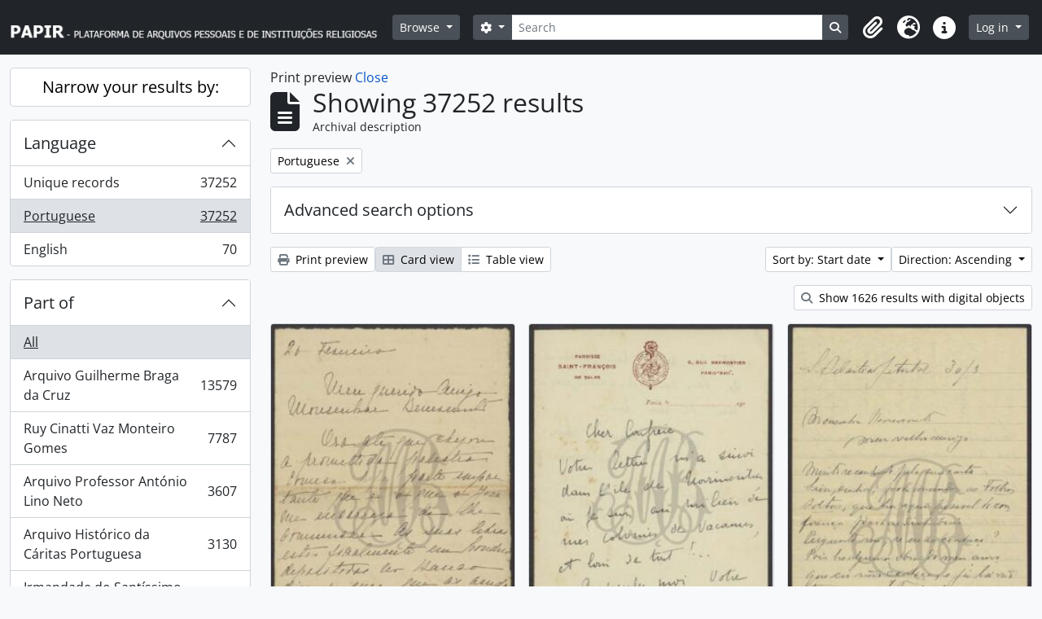

--- FILE ---
content_type: text/html; charset=utf-8
request_url: https://papir.cehr.ft.ucp.pt/index.php/informationobject/browse?view=card&sort=startDate&languages=pt&sf_culture=en&topLod=0&sortDir=asc&media=print
body_size: 9980
content:
<!DOCTYPE html>
<html lang="en" dir="ltr">
  <head>
    <meta charset="utf-8">
    <meta name="viewport" content="width=device-width, initial-scale=1">
    <title>Information object browse - PAPIR - Platform for Personal and Religious Institutions' Archives</title>
        <link rel="shortcut icon" href="/favicon.ico">
    <script defer src="/dist/js/vendor.bundle.1697f26639ee588df9ee.js"></script><script defer src="/dist/js/arDominionB5Plugin.bundle.0ac68e6c1a63c312687f.js"></script><link href="/dist/css/arDominionB5Plugin.bundle.33b8488ae3d60e127786.css" rel="stylesheet">
      </head>
  <body class="d-flex flex-column min-vh-100 informationobject browse">
        <div class="visually-hidden-focusable p-3 border-bottom">
  <a class="btn btn-sm btn-secondary" href="#main-column">
    Skip to main content  </a>
</div>
    



<header id="top-bar" class="navbar navbar-expand-lg navbar-dark bg-dark" role="navigation" aria-label="Main navigation">
  <div class="container-fluid">
          <a class="navbar-brand d-flex flex-wrap flex-lg-nowrap align-items-center py-0 me-0" href="/index.php/" title="Home" rel="home">
                  <img alt="AtoM logo" class="d-inline-block my-2 me-3" height="35" src="/plugins/arDominionB5Plugin/images/logo.png" />                      </a>
        <button class="navbar-toggler atom-btn-secondary my-2 me-1 px-1" type="button" data-bs-toggle="collapse" data-bs-target="#navbar-content" aria-controls="navbar-content" aria-expanded="false">
      <i 
        class="fas fa-2x fa-fw fa-bars" 
        data-bs-toggle="tooltip"
        data-bs-placement="bottom"
        title="Toggle navigation"
        aria-hidden="true">
      </i>
      <span class="visually-hidden">Toggle navigation</span>
    </button>
    <div class="collapse navbar-collapse flex-wrap justify-content-end me-1" id="navbar-content">
      <div class="d-flex flex-wrap flex-lg-nowrap flex-grow-1">
        <div class="dropdown my-2 me-3">
  <button class="btn btn-sm atom-btn-secondary dropdown-toggle" type="button" id="browse-menu" data-bs-toggle="dropdown" aria-expanded="false">
    Browse  </button>
  <ul class="dropdown-menu mt-2" aria-labelledby="browse-menu">
    <li>
      <h6 class="dropdown-header">
        Browse      </h6>
    </li>
                  <li id="node_browseRepositories">
          <a class="dropdown-item" href="/index.php/repository/browse" title="Repository">Repository</a>        </li>
                        <li id="node_browseInformationObjects">
          <a class="dropdown-item" href="/index.php/informationobject/browse" title="Archival descriptions">Archival descriptions</a>        </li>
                        <li id="node_browseActors">
          <a class="dropdown-item" href="/index.php/actor/browse" title="Authority records">Authority records</a>        </li>
                        <li id="node_browseFunctions">
          <a class="dropdown-item" href="/index.php/function/browse" title="Functions">Functions</a>        </li>
                        <li id="node_browseSubjects">
          <a class="dropdown-item" href="/index.php/taxonomy/index/id/35" title="Subjects">Subjects</a>        </li>
                        <li id="node_browsePlaces">
          <a class="dropdown-item" href="/index.php/taxonomy/index/id/42" title="Places">Places</a>        </li>
                        <li id="node_browseDigitalObjects">
          <a class="dropdown-item" href="/index.php/informationobject/browse?view=card&amp;onlyMedia=1&amp;topLod=0" title="Digital objects">Digital objects</a>        </li>
            </ul>
</div>
        <form
  id="search-box"
  class="d-flex flex-grow-1 my-2"
  role="search"
  action="/index.php/informationobject/browse">
  <h2 class="visually-hidden">Search</h2>
  <input type="hidden" name="topLod" value="0">
  <input type="hidden" name="sort" value="relevance">
  <div class="input-group flex-nowrap">
    <button
      id="search-box-options"
      class="btn btn-sm atom-btn-secondary dropdown-toggle"
      type="button"
      data-bs-toggle="dropdown"
      data-bs-auto-close="outside"
      aria-expanded="false">
      <i class="fas fa-cog" aria-hidden="true"></i>
      <span class="visually-hidden">Search options</span>
    </button>
    <div class="dropdown-menu mt-2" aria-labelledby="search-box-options">
              <div class="px-3 py-2">
          <div class="form-check">
            <input
              class="form-check-input"
              type="radio"
              name="repos"
              id="search-realm-global"
              checked
              value>
            <label class="form-check-label" for="search-realm-global">
              Global search            </label>
          </div>
                            </div>
        <div class="dropdown-divider"></div>
            <a class="dropdown-item" href="/index.php/informationobject/browse?showAdvanced=1&topLod=0">
        Advanced search      </a>
    </div>
    <input
      id="search-box-input"
      class="form-control form-control-sm dropdown-toggle"
      type="search"
      name="query"
      autocomplete="off"
      value=""
      placeholder="Search"
      data-url="/index.php/search/autocomplete"
      data-bs-toggle="dropdown"
      aria-label="Search"
      aria-expanded="false">
    <ul id="search-box-results" class="dropdown-menu mt-2" aria-labelledby="search-box-input"></ul>
    <button class="btn btn-sm atom-btn-secondary" type="submit">
      <i class="fas fa-search" aria-hidden="true"></i>
      <span class="visually-hidden">Search in browse page</span>
    </button>
  </div>
</form>
      </div>
      <div class="d-flex flex-nowrap flex-column flex-lg-row align-items-strech align-items-lg-center">
        <ul class="navbar-nav mx-lg-2">
                    <li class="nav-item dropdown d-flex flex-column">
  <a
    class="nav-link dropdown-toggle d-flex align-items-center p-0"
    href="#"
    id="clipboard-menu"
    role="button"
    data-bs-toggle="dropdown"
    aria-expanded="false"
    data-total-count-label="records added"
    data-alert-close="Close"
    data-load-alert-message="There was an error loading the clipboard content."
    data-export-alert-message="The clipboard is empty for this entity type."
    data-export-check-url="/index.php/clipboard/exportCheck"
    data-delete-alert-message="Note: clipboard items unclipped in this page will be removed from the clipboard when the page is refreshed. You can re-select them now, or reload the page to remove them completely. Using the sort or print preview buttons will also cause a page reload - so anything currently deselected will be lost!">
    <i
      class="fas fa-2x fa-fw fa-paperclip px-0 px-lg-2 py-2"
      data-bs-toggle="tooltip"
      data-bs-placement="bottom"
      data-bs-custom-class="d-none d-lg-block"
      title="Clipboard"
      aria-hidden="true">
    </i>
    <span class="d-lg-none mx-1" aria-hidden="true">
      Clipboard    </span>
    <span class="visually-hidden">
      Clipboard    </span>
  </a>
  <ul class="dropdown-menu dropdown-menu-end mb-2" aria-labelledby="clipboard-menu">
    <li>
      <h6 class="dropdown-header">
        Clipboard      </h6>
    </li>
    <li class="text-muted text-nowrap px-3 pb-2">
      <span
        id="counts-block"
        data-information-object-label="Archival description"
        data-actor-object-label="Authority record"
        data-repository-object-label="Repository">
      </span>
    </li>
                  <li id="node_clearClipboard">
          <a class="dropdown-item" href="/index.php/" title="Clear all selections">Clear all selections</a>        </li>
                        <li id="node_goToClipboard">
          <a class="dropdown-item" href="/index.php/clipboard/view" title="Go to clipboard">Go to clipboard</a>        </li>
                        <li id="node_loadClipboard">
          <a class="dropdown-item" href="/index.php/clipboard/load" title="Load clipboard">Load clipboard</a>        </li>
                        <li id="node_saveClipboard">
          <a class="dropdown-item" href="/index.php/clipboard/save" title="Save clipboard">Save clipboard</a>        </li>
            </ul>
</li>
                      <li class="nav-item dropdown d-flex flex-column">
  <a
    class="nav-link dropdown-toggle d-flex align-items-center p-0"
    href="#"
    id="language-menu"
    role="button"
    data-bs-toggle="dropdown"
    aria-expanded="false">
    <i
      class="fas fa-2x fa-fw fa-globe-europe px-0 px-lg-2 py-2"
      data-bs-toggle="tooltip"
      data-bs-placement="bottom"
      data-bs-custom-class="d-none d-lg-block"
      title="Language"
      aria-hidden="true">
    </i>
    <span class="d-lg-none mx-1" aria-hidden="true">
      Language    </span>
    <span class="visually-hidden">
      Language    </span>  
  </a>
  <ul class="dropdown-menu dropdown-menu-end mb-2" aria-labelledby="language-menu">
    <li>
      <h6 class="dropdown-header">
        Language      </h6>
    </li>
          <li>
        <a class="dropdown-item" href="/index.php/informationobject/browse?sf_culture=en&amp;view=card&amp;sort=startDate&amp;languages=pt&amp;topLod=0&amp;sortDir=asc&amp;media=print" title="English">English</a>      </li>
          <li>
        <a class="dropdown-item" href="/index.php/informationobject/browse?sf_culture=pt&amp;view=card&amp;sort=startDate&amp;languages=pt&amp;topLod=0&amp;sortDir=asc&amp;media=print" title="Português">Português</a>      </li>
      </ul>
</li>
                    <li class="nav-item dropdown d-flex flex-column">
  <a
    class="nav-link dropdown-toggle d-flex align-items-center p-0"
    href="#"
    id="quick-links-menu"
    role="button"
    data-bs-toggle="dropdown"
    aria-expanded="false">
    <i
      class="fas fa-2x fa-fw fa-info-circle px-0 px-lg-2 py-2"
      data-bs-toggle="tooltip"
      data-bs-placement="bottom"
      data-bs-custom-class="d-none d-lg-block"
      title="Quick links"
      aria-hidden="true">
    </i>
    <span class="d-lg-none mx-1" aria-hidden="true">
      Quick links    </span> 
    <span class="visually-hidden">
      Quick links    </span>
  </a>
  <ul class="dropdown-menu dropdown-menu-end mb-2" aria-labelledby="quick-links-menu">
    <li>
      <h6 class="dropdown-header">
        Quick links      </h6>
    </li>
                  <li id="node_Presentation">
          <a class="dropdown-item" href="/index.php/PresentationPage" title="About">About</a>        </li>
                        <li id="node_home">
          <a class="dropdown-item" href="/index.php/" title="Home">Home</a>        </li>
                        <li id="node_support">
          <a class="dropdown-item" href="/index.php/SupportPage" title="Support">Support</a>        </li>
                        <li id="node_help">
          <a class="dropdown-item" href="http://docs.accesstomemory.org/" title="Help">Help</a>        </li>
                                                      <li id="node_privacy">
          <a class="dropdown-item" href="/index.php/privacy" title="Privacy Policy">Privacy Policy</a>        </li>
            </ul>
</li>
        </ul>
              <div class="dropdown my-2">
    <button class="btn btn-sm atom-btn-secondary dropdown-toggle" type="button" id="user-menu" data-bs-toggle="dropdown" data-bs-auto-close="outside" aria-expanded="false">
      Log in    </button>
    <div class="dropdown-menu dropdown-menu-lg-end mt-2" aria-labelledby="user-menu">
      <div>
        <h6 class="dropdown-header">
          Have an account?        </h6>
      </div>
      <form class="mx-3 my-2" action="/index.php/user/login" method="post">        <input type="hidden" name="next" value="https://papir.cehr.ft.ucp.pt/index.php/informationobject/browse?view=card&amp;sort=startDate&amp;languages=pt&amp;sf_culture=en&amp;topLod=0&amp;sortDir=asc&amp;media=print" id="next" />        <div class="mb-3"><label class="form-label" for="email">Email<span aria-hidden="true" class="text-primary ms-1"><strong>*</strong></span><span class="visually-hidden">This field is required.</span></label><input type="text" name="email" class="form-control-sm form-control" id="email" /></div>        <div class="mb-3"><label class="form-label" for="password">Password<span aria-hidden="true" class="text-primary ms-1"><strong>*</strong></span><span class="visually-hidden">This field is required.</span></label><input type="password" name="password" class="form-control-sm form-control" autocomplete="off" id="password" /></div>        <button class="btn btn-sm atom-btn-secondary" type="submit">
          Log in        </button>
      </form>
    </div>
  </div>
      </div>
    </div>
  </div>
</header>

    
<div id="wrapper" class="container-xxl pt-3 flex-grow-1">
            <div class="row">
    <div id="sidebar" class="col-md-3">
      
    <h2 class="d-grid">
      <button
        class="btn btn-lg atom-btn-white collapsed text-wrap"
        type="button"
        data-bs-toggle="collapse"
        data-bs-target="#collapse-aggregations"
        aria-expanded="false"
        aria-controls="collapse-aggregations">
        Narrow your results by:      </button>
    </h2>

    <div class="collapse" id="collapse-aggregations">

      
      

<div class="accordion mb-3">
  <div class="accordion-item aggregation">
    <h2 class="accordion-header" id="heading-languages">
      <button
        class="accordion-button"
        type="button"
        data-bs-toggle="collapse"
        data-bs-target="#collapse-languages"
        aria-expanded="true"
        aria-controls="collapse-languages">
        Language      </button>
    </h2>
    <div
      id="collapse-languages"
      class="accordion-collapse collapse show list-group list-group-flush"
      aria-labelledby="heading-languages">
      
          
              
        <a class="list-group-item list-group-item-action d-flex justify-content-between align-items-center text-break" href="/index.php/informationobject/browse?view=card&amp;sort=startDate&amp;sf_culture=en&amp;topLod=0&amp;sortDir=asc&amp;media=print" title="Unique records, 37252 results37252">Unique records<span class="visually-hidden">, 37252 results</span><span aria-hidden="true" class="ms-3 text-nowrap">37252</span></a>              
        <a class="list-group-item list-group-item-action d-flex justify-content-between align-items-center text-break active text-decoration-underline" href="/index.php/informationobject/browse?languages=pt&amp;view=card&amp;sort=startDate&amp;sf_culture=en&amp;topLod=0&amp;sortDir=asc&amp;media=print" title="Portuguese, 37252 results37252">Portuguese<span class="visually-hidden">, 37252 results</span><span aria-hidden="true" class="ms-3 text-nowrap">37252</span></a>              
        <a class="list-group-item list-group-item-action d-flex justify-content-between align-items-center text-break" href="/index.php/informationobject/browse?languages=en&amp;view=card&amp;sort=startDate&amp;sf_culture=en&amp;topLod=0&amp;sortDir=asc&amp;media=print" title="English, 70 results70">English<span class="visually-hidden">, 70 results</span><span aria-hidden="true" class="ms-3 text-nowrap">70</span></a>          </div>
  </div>
</div>

      

<div class="accordion mb-3">
  <div class="accordion-item aggregation">
    <h2 class="accordion-header" id="heading-collection">
      <button
        class="accordion-button collapsed"
        type="button"
        data-bs-toggle="collapse"
        data-bs-target="#collapse-collection"
        aria-expanded="false"
        aria-controls="collapse-collection">
        Part of      </button>
    </h2>
    <div
      id="collapse-collection"
      class="accordion-collapse collapse list-group list-group-flush"
      aria-labelledby="heading-collection">
      
              <a class="list-group-item list-group-item-action d-flex justify-content-between align-items-center active text-decoration-underline" href="/index.php/informationobject/browse?view=card&amp;sort=startDate&amp;languages=pt&amp;sf_culture=en&amp;topLod=0&amp;sortDir=asc&amp;media=print" title="All">All</a>          
              
        <a class="list-group-item list-group-item-action d-flex justify-content-between align-items-center text-break" href="/index.php/informationobject/browse?collection=91217&amp;view=card&amp;sort=startDate&amp;languages=pt&amp;sf_culture=en&amp;topLod=0&amp;sortDir=asc&amp;media=print" title="Arquivo Guilherme Braga da Cruz, 13579 results13579">Arquivo Guilherme Braga da Cruz<span class="visually-hidden">, 13579 results</span><span aria-hidden="true" class="ms-3 text-nowrap">13579</span></a>              
        <a class="list-group-item list-group-item-action d-flex justify-content-between align-items-center text-break" href="/index.php/informationobject/browse?collection=227015&amp;view=card&amp;sort=startDate&amp;languages=pt&amp;sf_culture=en&amp;topLod=0&amp;sortDir=asc&amp;media=print" title="Ruy Cinatti Vaz Monteiro Gomes, 7787 results7787">Ruy Cinatti Vaz Monteiro Gomes<span class="visually-hidden">, 7787 results</span><span aria-hidden="true" class="ms-3 text-nowrap">7787</span></a>              
        <a class="list-group-item list-group-item-action d-flex justify-content-between align-items-center text-break" href="/index.php/informationobject/browse?collection=30676&amp;view=card&amp;sort=startDate&amp;languages=pt&amp;sf_culture=en&amp;topLod=0&amp;sortDir=asc&amp;media=print" title="Arquivo Professor António Lino Neto, 3607 results3607">Arquivo Professor António Lino Neto<span class="visually-hidden">, 3607 results</span><span aria-hidden="true" class="ms-3 text-nowrap">3607</span></a>              
        <a class="list-group-item list-group-item-action d-flex justify-content-between align-items-center text-break" href="/index.php/informationobject/browse?collection=279300&amp;view=card&amp;sort=startDate&amp;languages=pt&amp;sf_culture=en&amp;topLod=0&amp;sortDir=asc&amp;media=print" title="Arquivo Histórico da Cáritas Portuguesa, 3130 results3130">Arquivo Histórico da Cáritas Portuguesa<span class="visually-hidden">, 3130 results</span><span aria-hidden="true" class="ms-3 text-nowrap">3130</span></a>              
        <a class="list-group-item list-group-item-action d-flex justify-content-between align-items-center text-break" href="/index.php/informationobject/browse?collection=199646&amp;view=card&amp;sort=startDate&amp;languages=pt&amp;sf_culture=en&amp;topLod=0&amp;sortDir=asc&amp;media=print" title="
Irmandade do Santíssimo Sacramento e Nossa Senhora da Caridade da freguesia de São Nicolau da cidade de Lisboa
, 1437 results1437">
Irmandade do Santíssimo Sacramento e Nossa Senhora da Caridade da freguesia de São Nicolau da cidade de Lisboa
<span class="visually-hidden">, 1437 results</span><span aria-hidden="true" class="ms-3 text-nowrap">1437</span></a>              
        <a class="list-group-item list-group-item-action d-flex justify-content-between align-items-center text-break" href="/index.php/informationobject/browse?collection=262191&amp;view=card&amp;sort=startDate&amp;languages=pt&amp;sf_culture=en&amp;topLod=0&amp;sortDir=asc&amp;media=print" title="Coleção documental Abel Varzim, 1390 results1390">Coleção documental Abel Varzim<span class="visually-hidden">, 1390 results</span><span aria-hidden="true" class="ms-3 text-nowrap">1390</span></a>              
        <a class="list-group-item list-group-item-action d-flex justify-content-between align-items-center text-break" href="/index.php/informationobject/browse?collection=453&amp;view=card&amp;sort=startDate&amp;languages=pt&amp;sf_culture=en&amp;topLod=0&amp;sortDir=asc&amp;media=print" title="Arquivo Susan Lowndes, 1092 results1092">Arquivo Susan Lowndes<span class="visually-hidden">, 1092 results</span><span aria-hidden="true" class="ms-3 text-nowrap">1092</span></a>              
        <a class="list-group-item list-group-item-action d-flex justify-content-between align-items-center text-break" href="/index.php/informationobject/browse?collection=266376&amp;view=card&amp;sort=startDate&amp;languages=pt&amp;sf_culture=en&amp;topLod=0&amp;sortDir=asc&amp;media=print" title="Coleção documental Margarida Abreu, 1006 results1006">Coleção documental Margarida Abreu<span class="visually-hidden">, 1006 results</span><span aria-hidden="true" class="ms-3 text-nowrap">1006</span></a>              
        <a class="list-group-item list-group-item-action d-flex justify-content-between align-items-center text-break" href="/index.php/informationobject/browse?collection=513&amp;view=card&amp;sort=startDate&amp;languages=pt&amp;sf_culture=en&amp;topLod=0&amp;sortDir=asc&amp;media=print" title="Irmandade dos Clérigos do Porto, 847 results847">Irmandade dos Clérigos do Porto<span class="visually-hidden">, 847 results</span><span aria-hidden="true" class="ms-3 text-nowrap">847</span></a>              
        <a class="list-group-item list-group-item-action d-flex justify-content-between align-items-center text-break" href="/index.php/informationobject/browse?collection=199647&amp;view=card&amp;sort=startDate&amp;languages=pt&amp;sf_culture=en&amp;topLod=0&amp;sortDir=asc&amp;media=print" title="
Irmandade de Nossa Senhora da Oliveira
, 718 results718">
Irmandade de Nossa Senhora da Oliveira
<span class="visually-hidden">, 718 results</span><span aria-hidden="true" class="ms-3 text-nowrap">718</span></a>          </div>
  </div>
</div>

              

<div class="accordion mb-3">
  <div class="accordion-item aggregation">
    <h2 class="accordion-header" id="heading-repos">
      <button
        class="accordion-button collapsed"
        type="button"
        data-bs-toggle="collapse"
        data-bs-target="#collapse-repos"
        aria-expanded="false"
        aria-controls="collapse-repos">
        Repository      </button>
    </h2>
    <div
      id="collapse-repos"
      class="accordion-collapse collapse list-group list-group-flush"
      aria-labelledby="heading-repos">
      
              <a class="list-group-item list-group-item-action d-flex justify-content-between align-items-center active text-decoration-underline" href="/index.php/informationobject/browse?view=card&amp;sort=startDate&amp;languages=pt&amp;sf_culture=en&amp;topLod=0&amp;sortDir=asc&amp;media=print" title="All">All</a>          
              
        <a class="list-group-item list-group-item-action d-flex justify-content-between align-items-center text-break" href="/index.php/informationobject/browse?repos=387&amp;view=card&amp;sort=startDate&amp;languages=pt&amp;sf_culture=en&amp;topLod=0&amp;sortDir=asc&amp;media=print" title="CEHR, 18456 results18456">CEHR<span class="visually-hidden">, 18456 results</span><span aria-hidden="true" class="ms-3 text-nowrap">18456</span></a>              
        <a class="list-group-item list-group-item-action d-flex justify-content-between align-items-center text-break" href="/index.php/informationobject/browse?repos=227014&amp;view=card&amp;sort=startDate&amp;languages=pt&amp;sf_culture=en&amp;topLod=0&amp;sortDir=asc&amp;media=print" title="Biblioteca Universitária João Paulo II, 7788 results7788">Biblioteca Universitária João Paulo II<span class="visually-hidden">, 7788 results</span><span aria-hidden="true" class="ms-3 text-nowrap">7788</span></a>              
        <a class="list-group-item list-group-item-action d-flex justify-content-between align-items-center text-break" href="/index.php/informationobject/browse?repos=273945&amp;view=card&amp;sort=startDate&amp;languages=pt&amp;sf_culture=en&amp;topLod=0&amp;sortDir=asc&amp;media=print" title="Cáritas Portuguesa, 3447 results3447">Cáritas Portuguesa<span class="visually-hidden">, 3447 results</span><span aria-hidden="true" class="ms-3 text-nowrap">3447</span></a>              
        <a class="list-group-item list-group-item-action d-flex justify-content-between align-items-center text-break" href="/index.php/informationobject/browse?repos=199644&amp;view=card&amp;sort=startDate&amp;languages=pt&amp;sf_culture=en&amp;topLod=0&amp;sortDir=asc&amp;media=print" title="Paróquia de São Nicolau, 2686 results2686">Paróquia de São Nicolau<span class="visually-hidden">, 2686 results</span><span aria-hidden="true" class="ms-3 text-nowrap">2686</span></a>              
        <a class="list-group-item list-group-item-action d-flex justify-content-between align-items-center text-break" href="/index.php/informationobject/browse?repos=262187&amp;view=card&amp;sort=startDate&amp;languages=pt&amp;sf_culture=en&amp;topLod=0&amp;sortDir=asc&amp;media=print" title="Forum Abel Varzim, 1391 results1391">Forum Abel Varzim<span class="visually-hidden">, 1391 results</span><span aria-hidden="true" class="ms-3 text-nowrap">1391</span></a>              
        <a class="list-group-item list-group-item-action d-flex justify-content-between align-items-center text-break" href="/index.php/informationobject/browse?repos=266374&amp;view=card&amp;sort=startDate&amp;languages=pt&amp;sf_culture=en&amp;topLod=0&amp;sortDir=asc&amp;media=print" title="Católica Research Centre for Psychological, Family and Social Wellbeing, 1007 results1007">Católica Research Centre for Psychological, Family and Social Wellbeing<span class="visually-hidden">, 1007 results</span><span aria-hidden="true" class="ms-3 text-nowrap">1007</span></a>              
        <a class="list-group-item list-group-item-action d-flex justify-content-between align-items-center text-break" href="/index.php/informationobject/browse?repos=517&amp;view=card&amp;sort=startDate&amp;languages=pt&amp;sf_culture=en&amp;topLod=0&amp;sortDir=asc&amp;media=print" title="Irmandade dos Clérigos do Porto, 848 results848">Irmandade dos Clérigos do Porto<span class="visually-hidden">, 848 results</span><span aria-hidden="true" class="ms-3 text-nowrap">848</span></a>              
        <a class="list-group-item list-group-item-action d-flex justify-content-between align-items-center text-break" href="/index.php/informationobject/browse?repos=96814&amp;view=card&amp;sort=startDate&amp;languages=pt&amp;sf_culture=en&amp;topLod=0&amp;sortDir=asc&amp;media=print" title="Santuário de Cristo Rei, 627 results627">Santuário de Cristo Rei<span class="visually-hidden">, 627 results</span><span aria-hidden="true" class="ms-3 text-nowrap">627</span></a>              
        <a class="list-group-item list-group-item-action d-flex justify-content-between align-items-center text-break" href="/index.php/informationobject/browse?repos=199660&amp;view=card&amp;sort=startDate&amp;languages=pt&amp;sf_culture=en&amp;topLod=0&amp;sortDir=asc&amp;media=print" title="Igreja Paroquial de Nossa Senhora da Encarnação, 592 results592">Igreja Paroquial de Nossa Senhora da Encarnação<span class="visually-hidden">, 592 results</span><span aria-hidden="true" class="ms-3 text-nowrap">592</span></a>              
        <a class="list-group-item list-group-item-action d-flex justify-content-between align-items-center text-break" href="/index.php/informationobject/browse?repos=391514&amp;view=card&amp;sort=startDate&amp;languages=pt&amp;sf_culture=en&amp;topLod=0&amp;sortDir=asc&amp;media=print" title="Família de Benevenuto de Sousa, 382 results382">Família de Benevenuto de Sousa<span class="visually-hidden">, 382 results</span><span aria-hidden="true" class="ms-3 text-nowrap">382</span></a>          </div>
  </div>
</div>
      
      

<div class="accordion mb-3">
  <div class="accordion-item aggregation">
    <h2 class="accordion-header" id="heading-creators">
      <button
        class="accordion-button collapsed"
        type="button"
        data-bs-toggle="collapse"
        data-bs-target="#collapse-creators"
        aria-expanded="false"
        aria-controls="collapse-creators">
        Creator      </button>
    </h2>
    <div
      id="collapse-creators"
      class="accordion-collapse collapse list-group list-group-flush"
      aria-labelledby="heading-creators">
      
              <a class="list-group-item list-group-item-action d-flex justify-content-between align-items-center active text-decoration-underline" href="/index.php/informationobject/browse?view=card&amp;sort=startDate&amp;languages=pt&amp;sf_culture=en&amp;topLod=0&amp;sortDir=asc&amp;media=print" title="All">All</a>          
              
        <a class="list-group-item list-group-item-action d-flex justify-content-between align-items-center text-break" href="/index.php/informationobject/browse?creators=273945&amp;view=card&amp;sort=startDate&amp;languages=pt&amp;sf_culture=en&amp;topLod=0&amp;sortDir=asc&amp;media=print" title="Cáritas Portuguesa, 2995 results2995">Cáritas Portuguesa<span class="visually-hidden">, 2995 results</span><span aria-hidden="true" class="ms-3 text-nowrap">2995</span></a>              
        <a class="list-group-item list-group-item-action d-flex justify-content-between align-items-center text-break" href="/index.php/informationobject/browse?creators=15209&amp;view=card&amp;sort=startDate&amp;languages=pt&amp;sf_culture=en&amp;topLod=0&amp;sortDir=asc&amp;media=print" title="Margarida Abreu, 693 results693">Margarida Abreu<span class="visually-hidden">, 693 results</span><span aria-hidden="true" class="ms-3 text-nowrap">693</span></a>              
        <a class="list-group-item list-group-item-action d-flex justify-content-between align-items-center text-break" href="/index.php/informationobject/browse?creators=199644&amp;view=card&amp;sort=startDate&amp;languages=pt&amp;sf_culture=en&amp;topLod=0&amp;sortDir=asc&amp;media=print" title="Paróquia de São Nicolau, 483 results483">Paróquia de São Nicolau<span class="visually-hidden">, 483 results</span><span aria-hidden="true" class="ms-3 text-nowrap">483</span></a>              
        <a class="list-group-item list-group-item-action d-flex justify-content-between align-items-center text-break" href="/index.php/informationobject/browse?creators=270844&amp;view=card&amp;sort=startDate&amp;languages=pt&amp;sf_culture=en&amp;topLod=0&amp;sortDir=asc&amp;media=print" title="Benevenuto de Sousa, 344 results344">Benevenuto de Sousa<span class="visually-hidden">, 344 results</span><span aria-hidden="true" class="ms-3 text-nowrap">344</span></a>              
        <a class="list-group-item list-group-item-action d-flex justify-content-between align-items-center text-break" href="/index.php/informationobject/browse?creators=96815&amp;view=card&amp;sort=startDate&amp;languages=pt&amp;sf_culture=en&amp;topLod=0&amp;sortDir=asc&amp;media=print" title="Secretariado Nacional do Monumento a Cristo Rei, 298 results298">Secretariado Nacional do Monumento a Cristo Rei<span class="visually-hidden">, 298 results</span><span aria-hidden="true" class="ms-3 text-nowrap">298</span></a>              
        <a class="list-group-item list-group-item-action d-flex justify-content-between align-items-center text-break" href="/index.php/informationobject/browse?creators=272982&amp;view=card&amp;sort=startDate&amp;languages=pt&amp;sf_culture=en&amp;topLod=0&amp;sortDir=asc&amp;media=print" title="Maria Teresa Abrantes Pereira Bettencourt e Ávila, 242 results242">Maria Teresa Abrantes Pereira Bettencourt e Ávila<span class="visually-hidden">, 242 results</span><span aria-hidden="true" class="ms-3 text-nowrap">242</span></a>              
        <a class="list-group-item list-group-item-action d-flex justify-content-between align-items-center text-break" href="/index.php/informationobject/browse?creators=294887&amp;view=card&amp;sort=startDate&amp;languages=pt&amp;sf_culture=en&amp;topLod=0&amp;sortDir=asc&amp;media=print" title="Acácio Catarino, 213 results213">Acácio Catarino<span class="visually-hidden">, 213 results</span><span aria-hidden="true" class="ms-3 text-nowrap">213</span></a>              
        <a class="list-group-item list-group-item-action d-flex justify-content-between align-items-center text-break" href="/index.php/informationobject/browse?creators=279195&amp;view=card&amp;sort=startDate&amp;languages=pt&amp;sf_culture=en&amp;topLod=0&amp;sortDir=asc&amp;media=print" title="Cáritas Portuguesa, 151 results151">Cáritas Portuguesa<span class="visually-hidden">, 151 results</span><span aria-hidden="true" class="ms-3 text-nowrap">151</span></a>              
        <a class="list-group-item list-group-item-action d-flex justify-content-between align-items-center text-break" href="/index.php/informationobject/browse?creators=194944&amp;view=card&amp;sort=startDate&amp;languages=pt&amp;sf_culture=en&amp;topLod=0&amp;sortDir=asc&amp;media=print" title="Sebastião Pinto da Rocha, 148 results148">Sebastião Pinto da Rocha<span class="visually-hidden">, 148 results</span><span aria-hidden="true" class="ms-3 text-nowrap">148</span></a>              
        <a class="list-group-item list-group-item-action d-flex justify-content-between align-items-center text-break" href="/index.php/informationobject/browse?creators=626&amp;view=card&amp;sort=startDate&amp;languages=pt&amp;sf_culture=en&amp;topLod=0&amp;sortDir=asc&amp;media=print" title="Mesa da Irmandade dos Clérigos do Porto, 122 results122">Mesa da Irmandade dos Clérigos do Porto<span class="visually-hidden">, 122 results</span><span aria-hidden="true" class="ms-3 text-nowrap">122</span></a>          </div>
  </div>
</div>

        
        
        
        
      

<div class="accordion mb-3">
  <div class="accordion-item aggregation">
    <h2 class="accordion-header" id="heading-levels">
      <button
        class="accordion-button collapsed"
        type="button"
        data-bs-toggle="collapse"
        data-bs-target="#collapse-levels"
        aria-expanded="false"
        aria-controls="collapse-levels">
        Level of description      </button>
    </h2>
    <div
      id="collapse-levels"
      class="accordion-collapse collapse list-group list-group-flush"
      aria-labelledby="heading-levels">
      
              <a class="list-group-item list-group-item-action d-flex justify-content-between align-items-center active text-decoration-underline" href="/index.php/informationobject/browse?view=card&amp;sort=startDate&amp;languages=pt&amp;sf_culture=en&amp;topLod=0&amp;sortDir=asc&amp;media=print" title="All">All</a>          
              
        <a class="list-group-item list-group-item-action d-flex justify-content-between align-items-center text-break" href="/index.php/informationobject/browse?levels=227&amp;view=card&amp;sort=startDate&amp;languages=pt&amp;sf_culture=en&amp;topLod=0&amp;sortDir=asc&amp;media=print" title="Item, 26000 results26000">Item<span class="visually-hidden">, 26000 results</span><span aria-hidden="true" class="ms-3 text-nowrap">26000</span></a>              
        <a class="list-group-item list-group-item-action d-flex justify-content-between align-items-center text-break" href="/index.php/informationobject/browse?levels=226&amp;view=card&amp;sort=startDate&amp;languages=pt&amp;sf_culture=en&amp;topLod=0&amp;sortDir=asc&amp;media=print" title="File, 7453 results7453">File<span class="visually-hidden">, 7453 results</span><span aria-hidden="true" class="ms-3 text-nowrap">7453</span></a>              
        <a class="list-group-item list-group-item-action d-flex justify-content-between align-items-center text-break" href="/index.php/informationobject/browse?levels=468&amp;view=card&amp;sort=startDate&amp;languages=pt&amp;sf_culture=en&amp;topLod=0&amp;sortDir=asc&amp;media=print" title="Container, 1738 results1738">Container<span class="visually-hidden">, 1738 results</span><span aria-hidden="true" class="ms-3 text-nowrap">1738</span></a>              
        <a class="list-group-item list-group-item-action d-flex justify-content-between align-items-center text-break" href="/index.php/informationobject/browse?levels=224&amp;view=card&amp;sort=startDate&amp;languages=pt&amp;sf_culture=en&amp;topLod=0&amp;sortDir=asc&amp;media=print" title="Series, 1113 results1113">Series<span class="visually-hidden">, 1113 results</span><span aria-hidden="true" class="ms-3 text-nowrap">1113</span></a>              
        <a class="list-group-item list-group-item-action d-flex justify-content-between align-items-center text-break" href="/index.php/informationobject/browse?levels=225&amp;view=card&amp;sort=startDate&amp;languages=pt&amp;sf_culture=en&amp;topLod=0&amp;sortDir=asc&amp;media=print" title="Subseries, 551 results551">Subseries<span class="visually-hidden">, 551 results</span><span aria-hidden="true" class="ms-3 text-nowrap">551</span></a>              
        <a class="list-group-item list-group-item-action d-flex justify-content-between align-items-center text-break" href="/index.php/informationobject/browse?levels=463&amp;view=card&amp;sort=startDate&amp;languages=pt&amp;sf_culture=en&amp;topLod=0&amp;sortDir=asc&amp;media=print" title="Sub-section, 183 results183">Sub-section<span class="visually-hidden">, 183 results</span><span aria-hidden="true" class="ms-3 text-nowrap">183</span></a>              
        <a class="list-group-item list-group-item-action d-flex justify-content-between align-items-center text-break" href="/index.php/informationobject/browse?levels=285&amp;view=card&amp;sort=startDate&amp;languages=pt&amp;sf_culture=en&amp;topLod=0&amp;sortDir=asc&amp;media=print" title="Section, 110 results110">Section<span class="visually-hidden">, 110 results</span><span aria-hidden="true" class="ms-3 text-nowrap">110</span></a>              
        <a class="list-group-item list-group-item-action d-flex justify-content-between align-items-center text-break" href="/index.php/informationobject/browse?levels=221&amp;view=card&amp;sort=startDate&amp;languages=pt&amp;sf_culture=en&amp;topLod=0&amp;sortDir=asc&amp;media=print" title="Fonds, 38 results38">Fonds<span class="visually-hidden">, 38 results</span><span aria-hidden="true" class="ms-3 text-nowrap">38</span></a>              
        <a class="list-group-item list-group-item-action d-flex justify-content-between align-items-center text-break" href="/index.php/informationobject/browse?levels=283312&amp;view=card&amp;sort=startDate&amp;languages=pt&amp;sf_culture=en&amp;topLod=0&amp;sortDir=asc&amp;media=print" title="File, 28 results28">File<span class="visually-hidden">, 28 results</span><span aria-hidden="true" class="ms-3 text-nowrap">28</span></a>              
        <a class="list-group-item list-group-item-action d-flex justify-content-between align-items-center text-break" href="/index.php/informationobject/browse?levels=222&amp;view=card&amp;sort=startDate&amp;languages=pt&amp;sf_culture=en&amp;topLod=0&amp;sortDir=asc&amp;media=print" title="Subfonds, 17 results17">Subfonds<span class="visually-hidden">, 17 results</span><span aria-hidden="true" class="ms-3 text-nowrap">17</span></a>          </div>
  </div>
</div>

      

<div class="accordion mb-3">
  <div class="accordion-item aggregation">
    <h2 class="accordion-header" id="heading-mediatypes">
      <button
        class="accordion-button collapsed"
        type="button"
        data-bs-toggle="collapse"
        data-bs-target="#collapse-mediatypes"
        aria-expanded="false"
        aria-controls="collapse-mediatypes">
        Media type      </button>
    </h2>
    <div
      id="collapse-mediatypes"
      class="accordion-collapse collapse list-group list-group-flush"
      aria-labelledby="heading-mediatypes">
      
              <a class="list-group-item list-group-item-action d-flex justify-content-between align-items-center active text-decoration-underline" href="/index.php/informationobject/browse?view=card&amp;sort=startDate&amp;languages=pt&amp;sf_culture=en&amp;topLod=0&amp;sortDir=asc&amp;media=print" title="All">All</a>          
              
        <a class="list-group-item list-group-item-action d-flex justify-content-between align-items-center text-break" href="/index.php/informationobject/browse?mediatypes=137&amp;view=card&amp;sort=startDate&amp;languages=pt&amp;sf_culture=en&amp;topLod=0&amp;sortDir=asc&amp;media=print" title="Text, 1606 results1606">Text<span class="visually-hidden">, 1606 results</span><span aria-hidden="true" class="ms-3 text-nowrap">1606</span></a>              
        <a class="list-group-item list-group-item-action d-flex justify-content-between align-items-center text-break" href="/index.php/informationobject/browse?mediatypes=136&amp;view=card&amp;sort=startDate&amp;languages=pt&amp;sf_culture=en&amp;topLod=0&amp;sortDir=asc&amp;media=print" title="Image, 20 results20">Image<span class="visually-hidden">, 20 results</span><span aria-hidden="true" class="ms-3 text-nowrap">20</span></a>          </div>
  </div>
</div>

    </div>

      </div>
    <div id="main-column" role="main" class="col-md-9">
          <div id="preview-message">
    Print preview    <a href="/index.php/informationobject/browse?view=card&amp;sort=startDate&amp;languages=pt&amp;sf_culture=en&amp;topLod=0&amp;sortDir=asc" title="Close">Close</a>  </div>

  <div class="multiline-header d-flex align-items-center mb-3">
    <i class="fas fa-3x fa-file-alt me-3" aria-hidden="true"></i>
    <div class="d-flex flex-column">
      <h1 class="mb-0" aria-describedby="heading-label">
                  Showing 37252 results              </h1>
      <span class="small" id="heading-label">
        Archival description      </span>
    </div>
  </div>
        <div class="d-flex flex-wrap gap-2">
    
                            <a 
  href="/index.php/informationobject/browse?view=card&sort=startDate&sf_culture=en&topLod=0&sortDir=asc&media=print"
  class="btn btn-sm atom-btn-white align-self-start mw-100 filter-tag d-flex">
  <span class="visually-hidden">
    Remove filter:  </span>
  <span class="text-truncate d-inline-block">
    Portuguese  </span>
  <i aria-hidden="true" class="fas fa-times ms-2 align-self-center"></i>
</a>
        </div>

      
  <div class="accordion mb-3 adv-search" role="search">
  <div class="accordion-item">
    <h2 class="accordion-header" id="heading-adv-search">
      <button class="accordion-button collapsed" type="button" data-bs-toggle="collapse" data-bs-target="#collapse-adv-search" aria-expanded="false" aria-controls="collapse-adv-search" data-cy="advanced-search-toggle">
        Advanced search options      </button>
    </h2>
    <div id="collapse-adv-search" class="accordion-collapse collapse" aria-labelledby="heading-adv-search">
      <div class="accordion-body">
        <form name="advanced-search-form" method="get" action="/index.php/informationobject/browse">
                      <input type="hidden" name="view" value="card"/>
                      <input type="hidden" name="sort" value="startDate"/>
                      <input type="hidden" name="languages" value="pt"/>
                      <input type="hidden" name="media" value="print"/>
          
          <h5>Find results with:</h5>

          <div class="criteria mb-4">

            
              
            
            
            <div class="criterion row align-items-center">

              <div class="col-xl-auto mb-3 adv-search-boolean">
                <select class="form-select" name="so0">
                  <option value="and">and</option>
                  <option value="or">or</option>
                  <option value="not">not</option>
                </select>
              </div>

              <div class="col-xl-auto flex-grow-1 mb-3">
                <input class="form-control" type="text" aria-label="Search" placeholder="Search" name="sq0">
              </div>

              <div class="col-xl-auto mb-3 text-center">
                <span class="form-text">in</span>
              </div>

              <div class="col-xl-auto mb-3">
                <select class="form-select" name="sf0">
                                      <option value="">
                      Any field                    </option>
                                      <option value="title">
                      Title                    </option>
                                      <option value="archivalHistory">
                      Archival history                    </option>
                                      <option value="scopeAndContent">
                      Scope and content                    </option>
                                      <option value="extentAndMedium">
                      Extent and medium                    </option>
                                      <option value="subject">
                      Subject access points                    </option>
                                      <option value="name">
                      Name access points                    </option>
                                      <option value="place">
                      Place access points                    </option>
                                      <option value="genre">
                      Genre access points                    </option>
                                      <option value="identifier">
                      Identifier                    </option>
                                      <option value="referenceCode">
                      Reference code                    </option>
                                      <option value="digitalObjectTranscript">
                      Digital object text                    </option>
                                      <option value="creator">
                      Creator                    </option>
                                      <option value="findingAidTranscript">
                      Finding aid text                    </option>
                                      <option value="allExceptFindingAidTranscript">
                      Any field except finding aid text                    </option>
                                  </select>
              </div>

              <div class="col-xl-auto mb-3">
                <a href="#" class="d-none d-xl-block delete-criterion" aria-label="Delete criterion">
                  <i aria-hidden="true" class="fas fa-times text-muted"></i>
                </a>
                <a href="#" class="d-xl-none delete-criterion btn btn-outline-danger w-100 mb-3">
                  Delete criterion                </a>
              </div>

            </div>

            <div class="add-new-criteria mb-3">
              <a id="add-criterion-dropdown-menu" class="btn atom-btn-white dropdown-toggle" href="#" role="button" data-bs-toggle="dropdown" aria-expanded="false">Add new criteria</a>
              <ul class="dropdown-menu mt-2" aria-labelledby="add-criterion-dropdown-menu">
                <li><a class="dropdown-item" href="#" id="add-criterion-and">And</a></li>
                <li><a class="dropdown-item" href="#" id="add-criterion-or">Or</a></li>
                <li><a class="dropdown-item" href="#" id="add-criterion-not">Not</a></li>
              </ul>
            </div>

          </div>

          <h5>Limit results to:</h5>

          <div class="criteria mb-4">

                          <div class="mb-3"><label class="form-label" for="repos">Repository</label><select name="repos" class="form-select" id="repos">
<option value="" selected="selected"></option>
<option value="199629">Arquivo Diocesano de Santarém</option>
<option value="227014">Biblioteca Universitária João Paulo II</option>
<option value="273945">Cáritas Portuguesa</option>
<option value="266374">Católica Research Centre for Psychological, Family and Social Wellbeing</option>
<option value="387">CEHR</option>
<option value="391514">Família de Benevenuto de Sousa</option>
<option value="262187">Forum Abel Varzim</option>
<option value="298922">Fundação SPES</option>
<option value="199660">Igreja Paroquial de Nossa Senhora da Encarnação</option>
<option value="517">Irmandade dos Clérigos do Porto</option>
<option value="199644">Paróquia de São Nicolau</option>
<option value="199517">Patriarcado de Lisboa</option>
<option value="387643">Província Portuguesa das Irmãs da Apresentação de Maria</option>
<option value="96814">Santuário de Cristo Rei</option>
<option value="258158">Seminário Maior do Porto</option>
</select></div>            
            <div class="mb-3"><label class="form-label" for="collection">Top-level description</label><select name="collection" class="form-autocomplete form-control" id="collection">

</select><input class="list" type="hidden" value="/index.php/informationobject/autocomplete?parent=1&filterDrafts=1"></div>
          </div>

          <h5>Filter results by:</h5>

          <div class="criteria mb-4">

            <div class="row">

              
              <div class="col-md-4">
                <div class="mb-3"><label class="form-label" for="levels">Level of description</label><select name="levels" class="form-select" id="levels">
<option value="" selected="selected"></option>
<option value="223">Collection</option>
<option value="468">Container</option>
<option value="342243">documento simples</option>
<option value="226">File</option>
<option value="283312">File</option>
<option value="221">Fonds</option>
<option value="227">Item</option>
<option value="285">Section</option>
<option value="224">Series</option>
<option value="463">Sub-section</option>
<option value="464">Sub-sub-section</option>
<option value="467">Sub-subseries</option>
<option value="222">Subfonds</option>
<option value="225">Subseries</option>
<option value="298983">Subsubsecção</option>
</select></div>              </div>
              

              <div class="col-md-4">
                <div class="mb-3"><label class="form-label" for="onlyMedia">Digital object available</label><select name="onlyMedia" class="form-select" id="onlyMedia">
<option value="" selected="selected"></option>
<option value="1">Yes</option>
<option value="0">No</option>
</select></div>              </div>

                              <div class="col-md-4">
                  <div class="mb-3"><label class="form-label" for="findingAidStatus">Finding aid</label><select name="findingAidStatus" class="form-select" id="findingAidStatus">
<option value="" selected="selected"></option>
<option value="yes">Yes</option>
<option value="no">No</option>
<option value="generated">Generated</option>
<option value="uploaded">Uploaded</option>
</select></div>                </div>
              
            </div>

            <div class="row">

                              <div class="col-md-6">
                  <div class="mb-3"><label class="form-label" for="copyrightStatus">Copyright status</label><select name="copyrightStatus" class="form-select" id="copyrightStatus">
<option value="" selected="selected"></option>
<option value="337">Public domain</option>
<option value="336">Under copyright</option>
<option value="338">Unknown</option>
</select></div>                </div>
              
                              <div class="col-md-6">
                  <div class="mb-3"><label class="form-label" for="materialType">General material designation</label><select name="materialType" class="form-select" id="materialType">
<option value="" selected="selected"></option>
<option value="261">Architectural drawing</option>
<option value="262">Cartographic material</option>
<option value="263">Graphic material</option>
<option value="264">Moving images</option>
<option value="265">Multiple media</option>
<option value="266">Object</option>
<option value="267">Philatelic record</option>
<option value="268">Sound recording</option>
<option value="269">Technical drawing</option>
<option value="270">Textual record</option>
</select></div>                </div>
              
              <fieldset class="col-12">
                <legend class="visually-hidden">Top-level description filter</legend>
                <div class="d-grid d-sm-block">
                  <div class="form-check d-inline-block me-2">
                    <input class="form-check-input" type="radio" name="topLod" id="adv-search-top-lod-1" value="1" >
                    <label class="form-check-label" for="adv-search-top-lod-1">Top-level descriptions</label>
                  </div>
                  <div class="form-check d-inline-block">
                    <input class="form-check-input" type="radio" name="topLod" id="adv-search-top-lod-0" value="0" checked>
                    <label class="form-check-label" for="adv-search-top-lod-0">All descriptions</label>
                  </div>
                </div>
              </fieldset>

            </div>

          </div>

          <h5>Filter by date range:</h5>

          <div class="criteria row mb-2">

            <div class="col-md-4 start-date">
              <div class="mb-3"><label class="form-label" for="startDate">Start</label><input placeholder="YYYY-MM-DD" type="date" name="startDate" class="form-control" id="startDate" /></div>            </div>

            <div class="col-md-4 end-date">
              <div class="mb-3"><label class="form-label" for="endDate">End</label><input placeholder="YYYY-MM-DD" type="date" name="endDate" class="form-control" id="endDate" /></div>            </div>

            <fieldset class="col-md-4 date-type">
              <legend class="fs-6">
                <span>Results</span>
                <button
                  type="button"
                  class="btn btn-link mb-1"
                  data-bs-toggle="tooltip"
                  data-bs-placement="auto"
                  title='Use these options to specify how the date range returns results. "Exact" means that the start and end dates of descriptions returned must fall entirely within the date range entered. "Overlapping" means that any description whose start or end dates touch or overlap the target date range will be returned.'>
                  <i aria-hidden="true" class="fas fa-question-circle text-muted"></i>
                </button>
              </legend>
              <div class="d-grid d-sm-block">
                <div class="form-check d-inline-block me-2">
                  <input class="form-check-input" type="radio" name="rangeType" id="adv-search-date-range-inclusive" value="inclusive" checked>
                  <label class="form-check-label" for="adv-search-date-range-inclusive">Overlapping</label>
                </div>
                <div class="form-check d-inline-block">
                  <input class="form-check-input" type="radio" name="rangeType" id="adv-search-date-range-exact" value="exact" >
                  <label class="form-check-label" for="adv-search-date-range-exact">Exact</label>
                </div>
              </div>
            </fieldset>

          </div>

          <ul class="actions mb-1 nav gap-2 justify-content-center">
            <li><input type="button" class="btn atom-btn-outline-light reset" value="Reset"></li>
            <li><input type="submit" class="btn atom-btn-outline-light" value="Search"></li>
          </ul>

        </form>
      </div>
    </div>
  </div>
</div>

  
    <div class="d-flex flex-wrap gap-2 mb-3">
      <a
  class="btn btn-sm atom-btn-white"
  href="/index.php/informationobject/browse?view=card&sort=startDate&languages=pt&sf_culture=en&topLod=0&sortDir=asc&media=print">
  <i class="fas fa-print me-1" aria-hidden="true"></i>
  Print preview</a>

      
      
      <div class="btn-group btn-group-sm" role="group" aria-label="View options">
  <a
    class="btn atom-btn-white text-wrap active"
    aria-current="page"    href="/index.php/informationobject/browse?view=card&sort=startDate&languages=pt&sf_culture=en&topLod=0&sortDir=asc&media=print">
    <i class="fas fa-th-large me-1" aria-hidden="true"></i>
    Card view  </a>
  <a
    class="btn atom-btn-white text-wrap"
        href="/index.php/informationobject/browse?view=table&sort=startDate&languages=pt&sf_culture=en&topLod=0&sortDir=asc&media=print">
    <i class="fas fa-list me-1" aria-hidden="true"></i>
    Table view  </a>
</div>

      <div class="d-flex flex-wrap gap-2 ms-auto">
        
<div class="dropdown d-inline-block">
  <button class="btn btn-sm atom-btn-white dropdown-toggle text-wrap" type="button" id="sort-button" data-bs-toggle="dropdown" aria-expanded="false">
    Sort by: Start date  </button>
  <ul class="dropdown-menu dropdown-menu-end mt-2" aria-labelledby="sort-button">
          <li>
        <a
          href="/index.php/informationobject/browse?sort=lastUpdated&view=card&languages=pt&sf_culture=en&topLod=0&sortDir=asc&media=print"
          class="dropdown-item">
          Date modified        </a>
      </li>
          <li>
        <a
          href="/index.php/informationobject/browse?sort=alphabetic&view=card&languages=pt&sf_culture=en&topLod=0&sortDir=asc&media=print"
          class="dropdown-item">
          Title        </a>
      </li>
          <li>
        <a
          href="/index.php/informationobject/browse?sort=relevance&view=card&languages=pt&sf_culture=en&topLod=0&sortDir=asc&media=print"
          class="dropdown-item">
          Relevance        </a>
      </li>
          <li>
        <a
          href="/index.php/informationobject/browse?sort=identifier&view=card&languages=pt&sf_culture=en&topLod=0&sortDir=asc&media=print"
          class="dropdown-item">
          Identifier        </a>
      </li>
          <li>
        <a
          href="/index.php/informationobject/browse?sort=referenceCode&view=card&languages=pt&sf_culture=en&topLod=0&sortDir=asc&media=print"
          class="dropdown-item">
          Reference code        </a>
      </li>
          <li>
        <a
          href="/index.php/informationobject/browse?sort=startDate&view=card&languages=pt&sf_culture=en&topLod=0&sortDir=asc&media=print"
          class="dropdown-item active">
          Start date        </a>
      </li>
          <li>
        <a
          href="/index.php/informationobject/browse?sort=endDate&view=card&languages=pt&sf_culture=en&topLod=0&sortDir=asc&media=print"
          class="dropdown-item">
          End date        </a>
      </li>
      </ul>
</div>


<div class="dropdown d-inline-block">
  <button class="btn btn-sm atom-btn-white dropdown-toggle text-wrap" type="button" id="sortDir-button" data-bs-toggle="dropdown" aria-expanded="false">
    Direction: Ascending  </button>
  <ul class="dropdown-menu dropdown-menu-end mt-2" aria-labelledby="sortDir-button">
          <li>
        <a
          href="/index.php/informationobject/browse?sortDir=asc&view=card&sort=startDate&languages=pt&sf_culture=en&topLod=0&media=print"
          class="dropdown-item active">
          Ascending        </a>
      </li>
          <li>
        <a
          href="/index.php/informationobject/browse?sortDir=desc&view=card&sort=startDate&languages=pt&sf_culture=en&topLod=0&media=print"
          class="dropdown-item">
          Descending        </a>
      </li>
      </ul>
</div>
      </div>
    </div>

                  <div class="d-flex mb-3">
                              <a
            class="btn btn-sm atom-btn-white ms-auto text-wrap"
            href="/index.php/informationobject/browse?view=card&sort=startDate&languages=pt&sf_culture=en&topLod=0&sortDir=asc&media=print&onlyMedia=1">
            <i class="fas fa-search me-1" aria-hidden="true"></i>
            Show 1626 results with digital objects          </a>
        </div>
      
      <div class="row g-3 mb-3 masonry">

    
  <div class="col-sm-6 col-lg-4 masonry-item">
    <div class="card">
                      <a href="/index.php/bdrs-mr24-y3ya">
          <img alt="Maria Braulia" class="card-img-top" src="/uploads/r/familia-de-benevenuto-de-sousa/4/2/7/427c1d005f8b4eb76162437336345e67dd0ca8a971cd95cbf2035248d87a75c3/02.139_142.jpg" />        </a>
      
      <div class="card-body">
        <div class="card-text d-flex align-items-start gap-2">
          <span>Maria Braulia</span>
          <button
  class="btn atom-btn-white ms-auto active-primary clipboard"
  data-clipboard-slug="bdrs-mr24-y3ya"
  data-clipboard-type="informationObject"
  data-tooltip="true"  data-title="Add to clipboard"
  data-alt-title="Remove from clipboard">
  <i class="fas fa-lg fa-paperclip" aria-hidden="true"></i>
  <span class="visually-hidden">
    Add to clipboard  </span>
</button>
        </div>
      </div>
    </div>
  </div>
    
  <div class="col-sm-6 col-lg-4 masonry-item">
    <div class="card">
                      <a href="/index.php/7qz4-6327-hrs2">
          <img alt="Eugène Loutil, Pe." class="card-img-top" src="/uploads/r/familia-de-benevenuto-de-sousa/7/e/4/7e441e335e69880725b124d78109cab601a68f819942895bc0dbb2c018a95b50/02.135_142.jpg" />        </a>
      
      <div class="card-body">
        <div class="card-text d-flex align-items-start gap-2">
          <span>Eugène Loutil, Pe.</span>
          <button
  class="btn atom-btn-white ms-auto active-primary clipboard"
  data-clipboard-slug="7qz4-6327-hrs2"
  data-clipboard-type="informationObject"
  data-tooltip="true"  data-title="Add to clipboard"
  data-alt-title="Remove from clipboard">
  <i class="fas fa-lg fa-paperclip" aria-hidden="true"></i>
  <span class="visually-hidden">
    Add to clipboard  </span>
</button>
        </div>
      </div>
    </div>
  </div>
    
  <div class="col-sm-6 col-lg-4 masonry-item">
    <div class="card">
                      <a href="/index.php/rsa7-22h8-zcfq">
          <img alt="Carlos Nunes, Pe." class="card-img-top" src="/uploads/r/familia-de-benevenuto-de-sousa/9/0/1/901015a81415538d4e4ad2525783cb23d4c03236c8035b75894e969efce12dec/02.171_142.jpg" />        </a>
      
      <div class="card-body">
        <div class="card-text d-flex align-items-start gap-2">
          <span>Carlos Nunes, Pe.</span>
          <button
  class="btn atom-btn-white ms-auto active-primary clipboard"
  data-clipboard-slug="rsa7-22h8-zcfq"
  data-clipboard-type="informationObject"
  data-tooltip="true"  data-title="Add to clipboard"
  data-alt-title="Remove from clipboard">
  <i class="fas fa-lg fa-paperclip" aria-hidden="true"></i>
  <span class="visually-hidden">
    Add to clipboard  </span>
</button>
        </div>
      </div>
    </div>
  </div>
    
  <div class="col-sm-6 col-lg-4 masonry-item">
    <div class="card">
              <a class="p-3" href="/index.php/imagem-institucional">
          Imagem Institucional        </a>
      
      <div class="card-body">
        <div class="card-text d-flex align-items-start gap-2">
          <span>Imagem Institucional</span>
          <button
  class="btn atom-btn-white ms-auto active-primary clipboard"
  data-clipboard-slug="imagem-institucional"
  data-clipboard-type="informationObject"
  data-tooltip="true"  data-title="Add to clipboard"
  data-alt-title="Remove from clipboard">
  <i class="fas fa-lg fa-paperclip" aria-hidden="true"></i>
  <span class="visually-hidden">
    Add to clipboard  </span>
</button>
        </div>
      </div>
    </div>
  </div>
    
  <div class="col-sm-6 col-lg-4 masonry-item">
    <div class="card">
              <a class="p-3" href="/index.php/paroquia-de-sao-nicolau-4">
          01. Paróquia de São Nicolau        </a>
      
      <div class="card-body">
        <div class="card-text d-flex align-items-start gap-2">
          <span>01. Paróquia de São Nicolau</span>
          <button
  class="btn atom-btn-white ms-auto active-primary clipboard"
  data-clipboard-slug="paroquia-de-sao-nicolau-4"
  data-clipboard-type="informationObject"
  data-tooltip="true"  data-title="Add to clipboard"
  data-alt-title="Remove from clipboard">
  <i class="fas fa-lg fa-paperclip" aria-hidden="true"></i>
  <span class="visually-hidden">
    Add to clipboard  </span>
</button>
        </div>
      </div>
    </div>
  </div>
    
  <div class="col-sm-6 col-lg-4 masonry-item">
    <div class="card">
              <a class="p-3" href="/index.php/memorias-apontamentos-e-outros-documentos">
          Memórias, apontamentos e outros documentos        </a>
      
      <div class="card-body">
        <div class="card-text d-flex align-items-start gap-2">
          <span>Memórias, apontamentos e outros documentos</span>
          <button
  class="btn atom-btn-white ms-auto active-primary clipboard"
  data-clipboard-slug="memorias-apontamentos-e-outros-documentos"
  data-clipboard-type="informationObject"
  data-tooltip="true"  data-title="Add to clipboard"
  data-alt-title="Remove from clipboard">
  <i class="fas fa-lg fa-paperclip" aria-hidden="true"></i>
  <span class="visually-hidden">
    Add to clipboard  </span>
</button>
        </div>
      </div>
    </div>
  </div>
    
  <div class="col-sm-6 col-lg-4 masonry-item">
    <div class="card">
              <a class="p-3" href="/index.php/gestao-institucional">
          Gestão institucional        </a>
      
      <div class="card-body">
        <div class="card-text d-flex align-items-start gap-2">
          <span>Gestão institucional</span>
          <button
  class="btn atom-btn-white ms-auto active-primary clipboard"
  data-clipboard-slug="gestao-institucional"
  data-clipboard-type="informationObject"
  data-tooltip="true"  data-title="Add to clipboard"
  data-alt-title="Remove from clipboard">
  <i class="fas fa-lg fa-paperclip" aria-hidden="true"></i>
  <span class="visually-hidden">
    Add to clipboard  </span>
</button>
        </div>
      </div>
    </div>
  </div>
    
  <div class="col-sm-6 col-lg-4 masonry-item">
    <div class="card">
              <a class="p-3" href="/index.php/lembrancas-varias-relativas-igreja-de-sao-nicolau">
          Lembranças várias relativas à Igreja de São Nicolau        </a>
      
      <div class="card-body">
        <div class="card-text d-flex align-items-start gap-2">
          <span>Lembranças várias relativas à Igreja de São Nicolau</span>
          <button
  class="btn atom-btn-white ms-auto active-primary clipboard"
  data-clipboard-slug="lembrancas-varias-relativas-igreja-de-sao-nicolau"
  data-clipboard-type="informationObject"
  data-tooltip="true"  data-title="Add to clipboard"
  data-alt-title="Remove from clipboard">
  <i class="fas fa-lg fa-paperclip" aria-hidden="true"></i>
  <span class="visually-hidden">
    Add to clipboard  </span>
</button>
        </div>
      </div>
    </div>
  </div>
    
  <div class="col-sm-6 col-lg-4 masonry-item">
    <div class="card">
              <a class="p-3" href="/index.php/memorias-sobre-as-propriedades-foros-juros-reais-propriedades-dividas-ativas-etc-e-diversas-outras-curiosidades-notaveis">
          Memórias sobre as propriedades. Foros, juros reais, propriedades, dívidas ativas, etc. e diversas outras curiosidades notáveis        </a>
      
      <div class="card-body">
        <div class="card-text d-flex align-items-start gap-2">
          <span>Memórias sobre as propriedades. Foros, juros reais, propriedades, dívidas ativas, etc. e diversas outras curiosidades notáveis</span>
          <button
  class="btn atom-btn-white ms-auto active-primary clipboard"
  data-clipboard-slug="memorias-sobre-as-propriedades-foros-juros-reais-propriedades-dividas-ativas-etc-e-diversas-outras-curiosidades-notaveis"
  data-clipboard-type="informationObject"
  data-tooltip="true"  data-title="Add to clipboard"
  data-alt-title="Remove from clipboard">
  <i class="fas fa-lg fa-paperclip" aria-hidden="true"></i>
  <span class="visually-hidden">
    Add to clipboard  </span>
</button>
        </div>
      </div>
    </div>
  </div>
    
  <div class="col-sm-6 col-lg-4 masonry-item">
    <div class="card">
              <a class="p-3" href="/index.php/processo-relativo-aos-beneficios-da-igreja-de-sao-nicolau">
          Processo relativo aos benefícios da igreja de São Nicolau        </a>
      
      <div class="card-body">
        <div class="card-text d-flex align-items-start gap-2">
          <span>Processo relativo aos benefícios da igreja de São Nicolau</span>
          <button
  class="btn atom-btn-white ms-auto active-primary clipboard"
  data-clipboard-slug="processo-relativo-aos-beneficios-da-igreja-de-sao-nicolau"
  data-clipboard-type="informationObject"
  data-tooltip="true"  data-title="Add to clipboard"
  data-alt-title="Remove from clipboard">
  <i class="fas fa-lg fa-paperclip" aria-hidden="true"></i>
  <span class="visually-hidden">
    Add to clipboard  </span>
</button>
        </div>
      </div>
    </div>
  </div>
    
  <div class="col-sm-6 col-lg-4 masonry-item">
    <div class="card">
              <a class="p-3" href="/index.php/declaracao-do-prior-da-igreja-de-sao-nicolau-2">
          Declaração do prior da Igreja de São Nicolau        </a>
      
      <div class="card-body">
        <div class="card-text d-flex align-items-start gap-2">
          <span>Declaração do prior da Igreja de São Nicolau</span>
          <button
  class="btn atom-btn-white ms-auto active-primary clipboard"
  data-clipboard-slug="declaracao-do-prior-da-igreja-de-sao-nicolau-2"
  data-clipboard-type="informationObject"
  data-tooltip="true"  data-title="Add to clipboard"
  data-alt-title="Remove from clipboard">
  <i class="fas fa-lg fa-paperclip" aria-hidden="true"></i>
  <span class="visually-hidden">
    Add to clipboard  </span>
</button>
        </div>
      </div>
    </div>
  </div>
    
  <div class="col-sm-6 col-lg-4 masonry-item">
    <div class="card">
              <a class="p-3" href="/index.php/documento-sobre-os-beneficiados-da-igreja-de-sao-nicolau">
          Documento sobre os beneficiados da Igreja de São Nicolau        </a>
      
      <div class="card-body">
        <div class="card-text d-flex align-items-start gap-2">
          <span>Documento sobre os beneficiados da Igreja de São Nicolau</span>
          <button
  class="btn atom-btn-white ms-auto active-primary clipboard"
  data-clipboard-slug="documento-sobre-os-beneficiados-da-igreja-de-sao-nicolau"
  data-clipboard-type="informationObject"
  data-tooltip="true"  data-title="Add to clipboard"
  data-alt-title="Remove from clipboard">
  <i class="fas fa-lg fa-paperclip" aria-hidden="true"></i>
  <span class="visually-hidden">
    Add to clipboard  </span>
</button>
        </div>
      </div>
    </div>
  </div>
    
  <div class="col-sm-6 col-lg-4 masonry-item">
    <div class="card">
              <a class="p-3" href="/index.php/declaracao-do-prior-da-igreja-de-sao-nicolau-3">
          Declaração do prior da Igreja de São Nicolau        </a>
      
      <div class="card-body">
        <div class="card-text d-flex align-items-start gap-2">
          <span>Declaração do prior da Igreja de São Nicolau</span>
          <button
  class="btn atom-btn-white ms-auto active-primary clipboard"
  data-clipboard-slug="declaracao-do-prior-da-igreja-de-sao-nicolau-3"
  data-clipboard-type="informationObject"
  data-tooltip="true"  data-title="Add to clipboard"
  data-alt-title="Remove from clipboard">
  <i class="fas fa-lg fa-paperclip" aria-hidden="true"></i>
  <span class="visually-hidden">
    Add to clipboard  </span>
</button>
        </div>
      </div>
    </div>
  </div>
    
  <div class="col-sm-6 col-lg-4 masonry-item">
    <div class="card">
              <a class="p-3" href="/index.php/colacoes-de-beneficios-paroquiais">
          Colações de benefícios paroquiais        </a>
      
      <div class="card-body">
        <div class="card-text d-flex align-items-start gap-2">
          <span>Colações de benefícios paroquiais</span>
          <button
  class="btn atom-btn-white ms-auto active-primary clipboard"
  data-clipboard-slug="colacoes-de-beneficios-paroquiais"
  data-clipboard-type="informationObject"
  data-tooltip="true"  data-title="Add to clipboard"
  data-alt-title="Remove from clipboard">
  <i class="fas fa-lg fa-paperclip" aria-hidden="true"></i>
  <span class="visually-hidden">
    Add to clipboard  </span>
</button>
        </div>
      </div>
    </div>
  </div>
    
  <div class="col-sm-6 col-lg-4 masonry-item">
    <div class="card">
              <a class="p-3" href="/index.php/cartas-patente-da-irmandade-do-santissimo-sacramento-da-igreja-de-nossa-senhora-da-encarnacao-de-lisboa-3">
          Cartas patente da Irmandade do Santíssimo Sacramento da Igreja de Nossa Senhora da Encarnação de Lisboa        </a>
      
      <div class="card-body">
        <div class="card-text d-flex align-items-start gap-2">
          <span>Cartas patente da Irmandade do Santíssimo Sacramento da Igreja de Nossa Senhora da Encarnação de Lisboa</span>
          <button
  class="btn atom-btn-white ms-auto active-primary clipboard"
  data-clipboard-slug="cartas-patente-da-irmandade-do-santissimo-sacramento-da-igreja-de-nossa-senhora-da-encarnacao-de-lisboa-3"
  data-clipboard-type="informationObject"
  data-tooltip="true"  data-title="Add to clipboard"
  data-alt-title="Remove from clipboard">
  <i class="fas fa-lg fa-paperclip" aria-hidden="true"></i>
  <span class="visually-hidden">
    Add to clipboard  </span>
</button>
        </div>
      </div>
    </div>
  </div>
</div>
      
          <nav aria-label="Page navigation">

  <div class="result-count text-center mb-2">
          Results 1 to 15 of 37252      </div>

  <ul class="pagination justify-content-center">

    
          <li class="page-item disabled">
        <a class="page-link" href="#" tabindex="-1" aria-disabled="true">Previous</a>
      </li>
    
    
      
                  <li class="page-item active d-none d-sm-block" aria-current="page">
            <span class="page-link">1</span>
          </li>
        
                  
      
              <li class="page-item d-none d-sm-block">
          <a class="page-link" title="Go to page 2" href="/index.php/informationobject/browse?page=2&amp;view=card&amp;sort=startDate&amp;languages=pt&amp;sf_culture=en&amp;topLod=0&amp;sortDir=asc&amp;media=print">2</a>        </li>
      
    
      
              <li class="page-item d-none d-sm-block">
          <a class="page-link" title="Go to page 3" href="/index.php/informationobject/browse?page=3&amp;view=card&amp;sort=startDate&amp;languages=pt&amp;sf_culture=en&amp;topLod=0&amp;sortDir=asc&amp;media=print">3</a>        </li>
      
    
      
              <li class="page-item d-none d-sm-block">
          <a class="page-link" title="Go to page 4" href="/index.php/informationobject/browse?page=4&amp;view=card&amp;sort=startDate&amp;languages=pt&amp;sf_culture=en&amp;topLod=0&amp;sortDir=asc&amp;media=print">4</a>        </li>
      
    
      
              <li class="page-item d-none d-sm-block">
          <a class="page-link" title="Go to page 5" href="/index.php/informationobject/browse?page=5&amp;view=card&amp;sort=startDate&amp;languages=pt&amp;sf_culture=en&amp;topLod=0&amp;sortDir=asc&amp;media=print">5</a>        </li>
      
    
      
              <li class="page-item d-none d-sm-block">
          <a class="page-link" title="Go to page 6" href="/index.php/informationobject/browse?page=6&amp;view=card&amp;sort=startDate&amp;languages=pt&amp;sf_culture=en&amp;topLod=0&amp;sortDir=asc&amp;media=print">6</a>        </li>
      
    
      
              <li class="page-item d-none d-sm-block">
          <a class="page-link" title="Go to page 7" href="/index.php/informationobject/browse?page=7&amp;view=card&amp;sort=startDate&amp;languages=pt&amp;sf_culture=en&amp;topLod=0&amp;sortDir=asc&amp;media=print">7</a>        </li>
      
    
          <li class="page-item disabled dots d-none d-sm-block">
        <span class="page-link">...</span>
      </li>
      <li class="page-item d-none d-sm-block">
        <a class="page-link" href="/index.php/informationobject/browse?page=2484&amp;view=card&amp;sort=startDate&amp;languages=pt&amp;sf_culture=en&amp;topLod=0&amp;sortDir=asc&amp;media=print" title="2484">2484</a>      </li>
    
          <li class="page-item">
        <a class="page-link" href="/index.php/informationobject/browse?page=2&amp;view=card&amp;sort=startDate&amp;languages=pt&amp;sf_culture=en&amp;topLod=0&amp;sortDir=asc&amp;media=print" title="Next">Next</a>      </li>
    
  </ul>

</nav>
      </div>
  </div>
</div>

        <footer>

  
  
  <div id="print-date">
    Printed: 2026-01-17  </div>

  <div id="js-i18n">
    <div id="read-more-less-links"
      data-read-more-text="Read more" 
      data-read-less-text="Read less">
    </div>
  </div>

</footer>

  </body>
</html>
